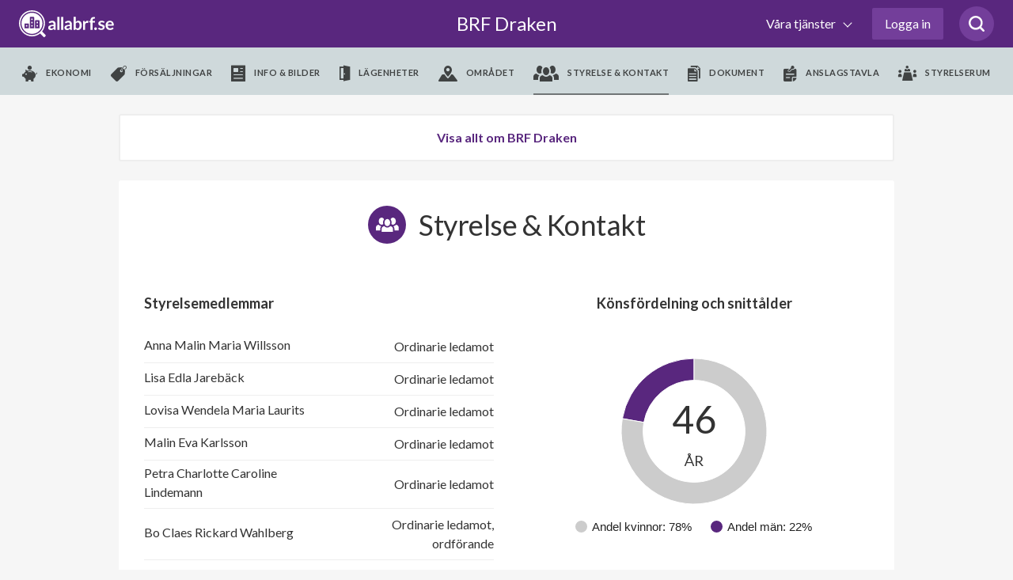

--- FILE ---
content_type: text/html; charset=utf-8
request_url: https://www.google.com/recaptcha/api2/anchor?ar=1&k=6LfILvgUAAAAAB5z8cPYevSICLFfLF2YTLD8eESX&co=aHR0cHM6Ly93d3cuYWxsYWJyZi5zZTo0NDM.&hl=en&v=PoyoqOPhxBO7pBk68S4YbpHZ&size=invisible&anchor-ms=20000&execute-ms=30000&cb=saj80tmcii8f
body_size: 48714
content:
<!DOCTYPE HTML><html dir="ltr" lang="en"><head><meta http-equiv="Content-Type" content="text/html; charset=UTF-8">
<meta http-equiv="X-UA-Compatible" content="IE=edge">
<title>reCAPTCHA</title>
<style type="text/css">
/* cyrillic-ext */
@font-face {
  font-family: 'Roboto';
  font-style: normal;
  font-weight: 400;
  font-stretch: 100%;
  src: url(//fonts.gstatic.com/s/roboto/v48/KFO7CnqEu92Fr1ME7kSn66aGLdTylUAMa3GUBHMdazTgWw.woff2) format('woff2');
  unicode-range: U+0460-052F, U+1C80-1C8A, U+20B4, U+2DE0-2DFF, U+A640-A69F, U+FE2E-FE2F;
}
/* cyrillic */
@font-face {
  font-family: 'Roboto';
  font-style: normal;
  font-weight: 400;
  font-stretch: 100%;
  src: url(//fonts.gstatic.com/s/roboto/v48/KFO7CnqEu92Fr1ME7kSn66aGLdTylUAMa3iUBHMdazTgWw.woff2) format('woff2');
  unicode-range: U+0301, U+0400-045F, U+0490-0491, U+04B0-04B1, U+2116;
}
/* greek-ext */
@font-face {
  font-family: 'Roboto';
  font-style: normal;
  font-weight: 400;
  font-stretch: 100%;
  src: url(//fonts.gstatic.com/s/roboto/v48/KFO7CnqEu92Fr1ME7kSn66aGLdTylUAMa3CUBHMdazTgWw.woff2) format('woff2');
  unicode-range: U+1F00-1FFF;
}
/* greek */
@font-face {
  font-family: 'Roboto';
  font-style: normal;
  font-weight: 400;
  font-stretch: 100%;
  src: url(//fonts.gstatic.com/s/roboto/v48/KFO7CnqEu92Fr1ME7kSn66aGLdTylUAMa3-UBHMdazTgWw.woff2) format('woff2');
  unicode-range: U+0370-0377, U+037A-037F, U+0384-038A, U+038C, U+038E-03A1, U+03A3-03FF;
}
/* math */
@font-face {
  font-family: 'Roboto';
  font-style: normal;
  font-weight: 400;
  font-stretch: 100%;
  src: url(//fonts.gstatic.com/s/roboto/v48/KFO7CnqEu92Fr1ME7kSn66aGLdTylUAMawCUBHMdazTgWw.woff2) format('woff2');
  unicode-range: U+0302-0303, U+0305, U+0307-0308, U+0310, U+0312, U+0315, U+031A, U+0326-0327, U+032C, U+032F-0330, U+0332-0333, U+0338, U+033A, U+0346, U+034D, U+0391-03A1, U+03A3-03A9, U+03B1-03C9, U+03D1, U+03D5-03D6, U+03F0-03F1, U+03F4-03F5, U+2016-2017, U+2034-2038, U+203C, U+2040, U+2043, U+2047, U+2050, U+2057, U+205F, U+2070-2071, U+2074-208E, U+2090-209C, U+20D0-20DC, U+20E1, U+20E5-20EF, U+2100-2112, U+2114-2115, U+2117-2121, U+2123-214F, U+2190, U+2192, U+2194-21AE, U+21B0-21E5, U+21F1-21F2, U+21F4-2211, U+2213-2214, U+2216-22FF, U+2308-230B, U+2310, U+2319, U+231C-2321, U+2336-237A, U+237C, U+2395, U+239B-23B7, U+23D0, U+23DC-23E1, U+2474-2475, U+25AF, U+25B3, U+25B7, U+25BD, U+25C1, U+25CA, U+25CC, U+25FB, U+266D-266F, U+27C0-27FF, U+2900-2AFF, U+2B0E-2B11, U+2B30-2B4C, U+2BFE, U+3030, U+FF5B, U+FF5D, U+1D400-1D7FF, U+1EE00-1EEFF;
}
/* symbols */
@font-face {
  font-family: 'Roboto';
  font-style: normal;
  font-weight: 400;
  font-stretch: 100%;
  src: url(//fonts.gstatic.com/s/roboto/v48/KFO7CnqEu92Fr1ME7kSn66aGLdTylUAMaxKUBHMdazTgWw.woff2) format('woff2');
  unicode-range: U+0001-000C, U+000E-001F, U+007F-009F, U+20DD-20E0, U+20E2-20E4, U+2150-218F, U+2190, U+2192, U+2194-2199, U+21AF, U+21E6-21F0, U+21F3, U+2218-2219, U+2299, U+22C4-22C6, U+2300-243F, U+2440-244A, U+2460-24FF, U+25A0-27BF, U+2800-28FF, U+2921-2922, U+2981, U+29BF, U+29EB, U+2B00-2BFF, U+4DC0-4DFF, U+FFF9-FFFB, U+10140-1018E, U+10190-1019C, U+101A0, U+101D0-101FD, U+102E0-102FB, U+10E60-10E7E, U+1D2C0-1D2D3, U+1D2E0-1D37F, U+1F000-1F0FF, U+1F100-1F1AD, U+1F1E6-1F1FF, U+1F30D-1F30F, U+1F315, U+1F31C, U+1F31E, U+1F320-1F32C, U+1F336, U+1F378, U+1F37D, U+1F382, U+1F393-1F39F, U+1F3A7-1F3A8, U+1F3AC-1F3AF, U+1F3C2, U+1F3C4-1F3C6, U+1F3CA-1F3CE, U+1F3D4-1F3E0, U+1F3ED, U+1F3F1-1F3F3, U+1F3F5-1F3F7, U+1F408, U+1F415, U+1F41F, U+1F426, U+1F43F, U+1F441-1F442, U+1F444, U+1F446-1F449, U+1F44C-1F44E, U+1F453, U+1F46A, U+1F47D, U+1F4A3, U+1F4B0, U+1F4B3, U+1F4B9, U+1F4BB, U+1F4BF, U+1F4C8-1F4CB, U+1F4D6, U+1F4DA, U+1F4DF, U+1F4E3-1F4E6, U+1F4EA-1F4ED, U+1F4F7, U+1F4F9-1F4FB, U+1F4FD-1F4FE, U+1F503, U+1F507-1F50B, U+1F50D, U+1F512-1F513, U+1F53E-1F54A, U+1F54F-1F5FA, U+1F610, U+1F650-1F67F, U+1F687, U+1F68D, U+1F691, U+1F694, U+1F698, U+1F6AD, U+1F6B2, U+1F6B9-1F6BA, U+1F6BC, U+1F6C6-1F6CF, U+1F6D3-1F6D7, U+1F6E0-1F6EA, U+1F6F0-1F6F3, U+1F6F7-1F6FC, U+1F700-1F7FF, U+1F800-1F80B, U+1F810-1F847, U+1F850-1F859, U+1F860-1F887, U+1F890-1F8AD, U+1F8B0-1F8BB, U+1F8C0-1F8C1, U+1F900-1F90B, U+1F93B, U+1F946, U+1F984, U+1F996, U+1F9E9, U+1FA00-1FA6F, U+1FA70-1FA7C, U+1FA80-1FA89, U+1FA8F-1FAC6, U+1FACE-1FADC, U+1FADF-1FAE9, U+1FAF0-1FAF8, U+1FB00-1FBFF;
}
/* vietnamese */
@font-face {
  font-family: 'Roboto';
  font-style: normal;
  font-weight: 400;
  font-stretch: 100%;
  src: url(//fonts.gstatic.com/s/roboto/v48/KFO7CnqEu92Fr1ME7kSn66aGLdTylUAMa3OUBHMdazTgWw.woff2) format('woff2');
  unicode-range: U+0102-0103, U+0110-0111, U+0128-0129, U+0168-0169, U+01A0-01A1, U+01AF-01B0, U+0300-0301, U+0303-0304, U+0308-0309, U+0323, U+0329, U+1EA0-1EF9, U+20AB;
}
/* latin-ext */
@font-face {
  font-family: 'Roboto';
  font-style: normal;
  font-weight: 400;
  font-stretch: 100%;
  src: url(//fonts.gstatic.com/s/roboto/v48/KFO7CnqEu92Fr1ME7kSn66aGLdTylUAMa3KUBHMdazTgWw.woff2) format('woff2');
  unicode-range: U+0100-02BA, U+02BD-02C5, U+02C7-02CC, U+02CE-02D7, U+02DD-02FF, U+0304, U+0308, U+0329, U+1D00-1DBF, U+1E00-1E9F, U+1EF2-1EFF, U+2020, U+20A0-20AB, U+20AD-20C0, U+2113, U+2C60-2C7F, U+A720-A7FF;
}
/* latin */
@font-face {
  font-family: 'Roboto';
  font-style: normal;
  font-weight: 400;
  font-stretch: 100%;
  src: url(//fonts.gstatic.com/s/roboto/v48/KFO7CnqEu92Fr1ME7kSn66aGLdTylUAMa3yUBHMdazQ.woff2) format('woff2');
  unicode-range: U+0000-00FF, U+0131, U+0152-0153, U+02BB-02BC, U+02C6, U+02DA, U+02DC, U+0304, U+0308, U+0329, U+2000-206F, U+20AC, U+2122, U+2191, U+2193, U+2212, U+2215, U+FEFF, U+FFFD;
}
/* cyrillic-ext */
@font-face {
  font-family: 'Roboto';
  font-style: normal;
  font-weight: 500;
  font-stretch: 100%;
  src: url(//fonts.gstatic.com/s/roboto/v48/KFO7CnqEu92Fr1ME7kSn66aGLdTylUAMa3GUBHMdazTgWw.woff2) format('woff2');
  unicode-range: U+0460-052F, U+1C80-1C8A, U+20B4, U+2DE0-2DFF, U+A640-A69F, U+FE2E-FE2F;
}
/* cyrillic */
@font-face {
  font-family: 'Roboto';
  font-style: normal;
  font-weight: 500;
  font-stretch: 100%;
  src: url(//fonts.gstatic.com/s/roboto/v48/KFO7CnqEu92Fr1ME7kSn66aGLdTylUAMa3iUBHMdazTgWw.woff2) format('woff2');
  unicode-range: U+0301, U+0400-045F, U+0490-0491, U+04B0-04B1, U+2116;
}
/* greek-ext */
@font-face {
  font-family: 'Roboto';
  font-style: normal;
  font-weight: 500;
  font-stretch: 100%;
  src: url(//fonts.gstatic.com/s/roboto/v48/KFO7CnqEu92Fr1ME7kSn66aGLdTylUAMa3CUBHMdazTgWw.woff2) format('woff2');
  unicode-range: U+1F00-1FFF;
}
/* greek */
@font-face {
  font-family: 'Roboto';
  font-style: normal;
  font-weight: 500;
  font-stretch: 100%;
  src: url(//fonts.gstatic.com/s/roboto/v48/KFO7CnqEu92Fr1ME7kSn66aGLdTylUAMa3-UBHMdazTgWw.woff2) format('woff2');
  unicode-range: U+0370-0377, U+037A-037F, U+0384-038A, U+038C, U+038E-03A1, U+03A3-03FF;
}
/* math */
@font-face {
  font-family: 'Roboto';
  font-style: normal;
  font-weight: 500;
  font-stretch: 100%;
  src: url(//fonts.gstatic.com/s/roboto/v48/KFO7CnqEu92Fr1ME7kSn66aGLdTylUAMawCUBHMdazTgWw.woff2) format('woff2');
  unicode-range: U+0302-0303, U+0305, U+0307-0308, U+0310, U+0312, U+0315, U+031A, U+0326-0327, U+032C, U+032F-0330, U+0332-0333, U+0338, U+033A, U+0346, U+034D, U+0391-03A1, U+03A3-03A9, U+03B1-03C9, U+03D1, U+03D5-03D6, U+03F0-03F1, U+03F4-03F5, U+2016-2017, U+2034-2038, U+203C, U+2040, U+2043, U+2047, U+2050, U+2057, U+205F, U+2070-2071, U+2074-208E, U+2090-209C, U+20D0-20DC, U+20E1, U+20E5-20EF, U+2100-2112, U+2114-2115, U+2117-2121, U+2123-214F, U+2190, U+2192, U+2194-21AE, U+21B0-21E5, U+21F1-21F2, U+21F4-2211, U+2213-2214, U+2216-22FF, U+2308-230B, U+2310, U+2319, U+231C-2321, U+2336-237A, U+237C, U+2395, U+239B-23B7, U+23D0, U+23DC-23E1, U+2474-2475, U+25AF, U+25B3, U+25B7, U+25BD, U+25C1, U+25CA, U+25CC, U+25FB, U+266D-266F, U+27C0-27FF, U+2900-2AFF, U+2B0E-2B11, U+2B30-2B4C, U+2BFE, U+3030, U+FF5B, U+FF5D, U+1D400-1D7FF, U+1EE00-1EEFF;
}
/* symbols */
@font-face {
  font-family: 'Roboto';
  font-style: normal;
  font-weight: 500;
  font-stretch: 100%;
  src: url(//fonts.gstatic.com/s/roboto/v48/KFO7CnqEu92Fr1ME7kSn66aGLdTylUAMaxKUBHMdazTgWw.woff2) format('woff2');
  unicode-range: U+0001-000C, U+000E-001F, U+007F-009F, U+20DD-20E0, U+20E2-20E4, U+2150-218F, U+2190, U+2192, U+2194-2199, U+21AF, U+21E6-21F0, U+21F3, U+2218-2219, U+2299, U+22C4-22C6, U+2300-243F, U+2440-244A, U+2460-24FF, U+25A0-27BF, U+2800-28FF, U+2921-2922, U+2981, U+29BF, U+29EB, U+2B00-2BFF, U+4DC0-4DFF, U+FFF9-FFFB, U+10140-1018E, U+10190-1019C, U+101A0, U+101D0-101FD, U+102E0-102FB, U+10E60-10E7E, U+1D2C0-1D2D3, U+1D2E0-1D37F, U+1F000-1F0FF, U+1F100-1F1AD, U+1F1E6-1F1FF, U+1F30D-1F30F, U+1F315, U+1F31C, U+1F31E, U+1F320-1F32C, U+1F336, U+1F378, U+1F37D, U+1F382, U+1F393-1F39F, U+1F3A7-1F3A8, U+1F3AC-1F3AF, U+1F3C2, U+1F3C4-1F3C6, U+1F3CA-1F3CE, U+1F3D4-1F3E0, U+1F3ED, U+1F3F1-1F3F3, U+1F3F5-1F3F7, U+1F408, U+1F415, U+1F41F, U+1F426, U+1F43F, U+1F441-1F442, U+1F444, U+1F446-1F449, U+1F44C-1F44E, U+1F453, U+1F46A, U+1F47D, U+1F4A3, U+1F4B0, U+1F4B3, U+1F4B9, U+1F4BB, U+1F4BF, U+1F4C8-1F4CB, U+1F4D6, U+1F4DA, U+1F4DF, U+1F4E3-1F4E6, U+1F4EA-1F4ED, U+1F4F7, U+1F4F9-1F4FB, U+1F4FD-1F4FE, U+1F503, U+1F507-1F50B, U+1F50D, U+1F512-1F513, U+1F53E-1F54A, U+1F54F-1F5FA, U+1F610, U+1F650-1F67F, U+1F687, U+1F68D, U+1F691, U+1F694, U+1F698, U+1F6AD, U+1F6B2, U+1F6B9-1F6BA, U+1F6BC, U+1F6C6-1F6CF, U+1F6D3-1F6D7, U+1F6E0-1F6EA, U+1F6F0-1F6F3, U+1F6F7-1F6FC, U+1F700-1F7FF, U+1F800-1F80B, U+1F810-1F847, U+1F850-1F859, U+1F860-1F887, U+1F890-1F8AD, U+1F8B0-1F8BB, U+1F8C0-1F8C1, U+1F900-1F90B, U+1F93B, U+1F946, U+1F984, U+1F996, U+1F9E9, U+1FA00-1FA6F, U+1FA70-1FA7C, U+1FA80-1FA89, U+1FA8F-1FAC6, U+1FACE-1FADC, U+1FADF-1FAE9, U+1FAF0-1FAF8, U+1FB00-1FBFF;
}
/* vietnamese */
@font-face {
  font-family: 'Roboto';
  font-style: normal;
  font-weight: 500;
  font-stretch: 100%;
  src: url(//fonts.gstatic.com/s/roboto/v48/KFO7CnqEu92Fr1ME7kSn66aGLdTylUAMa3OUBHMdazTgWw.woff2) format('woff2');
  unicode-range: U+0102-0103, U+0110-0111, U+0128-0129, U+0168-0169, U+01A0-01A1, U+01AF-01B0, U+0300-0301, U+0303-0304, U+0308-0309, U+0323, U+0329, U+1EA0-1EF9, U+20AB;
}
/* latin-ext */
@font-face {
  font-family: 'Roboto';
  font-style: normal;
  font-weight: 500;
  font-stretch: 100%;
  src: url(//fonts.gstatic.com/s/roboto/v48/KFO7CnqEu92Fr1ME7kSn66aGLdTylUAMa3KUBHMdazTgWw.woff2) format('woff2');
  unicode-range: U+0100-02BA, U+02BD-02C5, U+02C7-02CC, U+02CE-02D7, U+02DD-02FF, U+0304, U+0308, U+0329, U+1D00-1DBF, U+1E00-1E9F, U+1EF2-1EFF, U+2020, U+20A0-20AB, U+20AD-20C0, U+2113, U+2C60-2C7F, U+A720-A7FF;
}
/* latin */
@font-face {
  font-family: 'Roboto';
  font-style: normal;
  font-weight: 500;
  font-stretch: 100%;
  src: url(//fonts.gstatic.com/s/roboto/v48/KFO7CnqEu92Fr1ME7kSn66aGLdTylUAMa3yUBHMdazQ.woff2) format('woff2');
  unicode-range: U+0000-00FF, U+0131, U+0152-0153, U+02BB-02BC, U+02C6, U+02DA, U+02DC, U+0304, U+0308, U+0329, U+2000-206F, U+20AC, U+2122, U+2191, U+2193, U+2212, U+2215, U+FEFF, U+FFFD;
}
/* cyrillic-ext */
@font-face {
  font-family: 'Roboto';
  font-style: normal;
  font-weight: 900;
  font-stretch: 100%;
  src: url(//fonts.gstatic.com/s/roboto/v48/KFO7CnqEu92Fr1ME7kSn66aGLdTylUAMa3GUBHMdazTgWw.woff2) format('woff2');
  unicode-range: U+0460-052F, U+1C80-1C8A, U+20B4, U+2DE0-2DFF, U+A640-A69F, U+FE2E-FE2F;
}
/* cyrillic */
@font-face {
  font-family: 'Roboto';
  font-style: normal;
  font-weight: 900;
  font-stretch: 100%;
  src: url(//fonts.gstatic.com/s/roboto/v48/KFO7CnqEu92Fr1ME7kSn66aGLdTylUAMa3iUBHMdazTgWw.woff2) format('woff2');
  unicode-range: U+0301, U+0400-045F, U+0490-0491, U+04B0-04B1, U+2116;
}
/* greek-ext */
@font-face {
  font-family: 'Roboto';
  font-style: normal;
  font-weight: 900;
  font-stretch: 100%;
  src: url(//fonts.gstatic.com/s/roboto/v48/KFO7CnqEu92Fr1ME7kSn66aGLdTylUAMa3CUBHMdazTgWw.woff2) format('woff2');
  unicode-range: U+1F00-1FFF;
}
/* greek */
@font-face {
  font-family: 'Roboto';
  font-style: normal;
  font-weight: 900;
  font-stretch: 100%;
  src: url(//fonts.gstatic.com/s/roboto/v48/KFO7CnqEu92Fr1ME7kSn66aGLdTylUAMa3-UBHMdazTgWw.woff2) format('woff2');
  unicode-range: U+0370-0377, U+037A-037F, U+0384-038A, U+038C, U+038E-03A1, U+03A3-03FF;
}
/* math */
@font-face {
  font-family: 'Roboto';
  font-style: normal;
  font-weight: 900;
  font-stretch: 100%;
  src: url(//fonts.gstatic.com/s/roboto/v48/KFO7CnqEu92Fr1ME7kSn66aGLdTylUAMawCUBHMdazTgWw.woff2) format('woff2');
  unicode-range: U+0302-0303, U+0305, U+0307-0308, U+0310, U+0312, U+0315, U+031A, U+0326-0327, U+032C, U+032F-0330, U+0332-0333, U+0338, U+033A, U+0346, U+034D, U+0391-03A1, U+03A3-03A9, U+03B1-03C9, U+03D1, U+03D5-03D6, U+03F0-03F1, U+03F4-03F5, U+2016-2017, U+2034-2038, U+203C, U+2040, U+2043, U+2047, U+2050, U+2057, U+205F, U+2070-2071, U+2074-208E, U+2090-209C, U+20D0-20DC, U+20E1, U+20E5-20EF, U+2100-2112, U+2114-2115, U+2117-2121, U+2123-214F, U+2190, U+2192, U+2194-21AE, U+21B0-21E5, U+21F1-21F2, U+21F4-2211, U+2213-2214, U+2216-22FF, U+2308-230B, U+2310, U+2319, U+231C-2321, U+2336-237A, U+237C, U+2395, U+239B-23B7, U+23D0, U+23DC-23E1, U+2474-2475, U+25AF, U+25B3, U+25B7, U+25BD, U+25C1, U+25CA, U+25CC, U+25FB, U+266D-266F, U+27C0-27FF, U+2900-2AFF, U+2B0E-2B11, U+2B30-2B4C, U+2BFE, U+3030, U+FF5B, U+FF5D, U+1D400-1D7FF, U+1EE00-1EEFF;
}
/* symbols */
@font-face {
  font-family: 'Roboto';
  font-style: normal;
  font-weight: 900;
  font-stretch: 100%;
  src: url(//fonts.gstatic.com/s/roboto/v48/KFO7CnqEu92Fr1ME7kSn66aGLdTylUAMaxKUBHMdazTgWw.woff2) format('woff2');
  unicode-range: U+0001-000C, U+000E-001F, U+007F-009F, U+20DD-20E0, U+20E2-20E4, U+2150-218F, U+2190, U+2192, U+2194-2199, U+21AF, U+21E6-21F0, U+21F3, U+2218-2219, U+2299, U+22C4-22C6, U+2300-243F, U+2440-244A, U+2460-24FF, U+25A0-27BF, U+2800-28FF, U+2921-2922, U+2981, U+29BF, U+29EB, U+2B00-2BFF, U+4DC0-4DFF, U+FFF9-FFFB, U+10140-1018E, U+10190-1019C, U+101A0, U+101D0-101FD, U+102E0-102FB, U+10E60-10E7E, U+1D2C0-1D2D3, U+1D2E0-1D37F, U+1F000-1F0FF, U+1F100-1F1AD, U+1F1E6-1F1FF, U+1F30D-1F30F, U+1F315, U+1F31C, U+1F31E, U+1F320-1F32C, U+1F336, U+1F378, U+1F37D, U+1F382, U+1F393-1F39F, U+1F3A7-1F3A8, U+1F3AC-1F3AF, U+1F3C2, U+1F3C4-1F3C6, U+1F3CA-1F3CE, U+1F3D4-1F3E0, U+1F3ED, U+1F3F1-1F3F3, U+1F3F5-1F3F7, U+1F408, U+1F415, U+1F41F, U+1F426, U+1F43F, U+1F441-1F442, U+1F444, U+1F446-1F449, U+1F44C-1F44E, U+1F453, U+1F46A, U+1F47D, U+1F4A3, U+1F4B0, U+1F4B3, U+1F4B9, U+1F4BB, U+1F4BF, U+1F4C8-1F4CB, U+1F4D6, U+1F4DA, U+1F4DF, U+1F4E3-1F4E6, U+1F4EA-1F4ED, U+1F4F7, U+1F4F9-1F4FB, U+1F4FD-1F4FE, U+1F503, U+1F507-1F50B, U+1F50D, U+1F512-1F513, U+1F53E-1F54A, U+1F54F-1F5FA, U+1F610, U+1F650-1F67F, U+1F687, U+1F68D, U+1F691, U+1F694, U+1F698, U+1F6AD, U+1F6B2, U+1F6B9-1F6BA, U+1F6BC, U+1F6C6-1F6CF, U+1F6D3-1F6D7, U+1F6E0-1F6EA, U+1F6F0-1F6F3, U+1F6F7-1F6FC, U+1F700-1F7FF, U+1F800-1F80B, U+1F810-1F847, U+1F850-1F859, U+1F860-1F887, U+1F890-1F8AD, U+1F8B0-1F8BB, U+1F8C0-1F8C1, U+1F900-1F90B, U+1F93B, U+1F946, U+1F984, U+1F996, U+1F9E9, U+1FA00-1FA6F, U+1FA70-1FA7C, U+1FA80-1FA89, U+1FA8F-1FAC6, U+1FACE-1FADC, U+1FADF-1FAE9, U+1FAF0-1FAF8, U+1FB00-1FBFF;
}
/* vietnamese */
@font-face {
  font-family: 'Roboto';
  font-style: normal;
  font-weight: 900;
  font-stretch: 100%;
  src: url(//fonts.gstatic.com/s/roboto/v48/KFO7CnqEu92Fr1ME7kSn66aGLdTylUAMa3OUBHMdazTgWw.woff2) format('woff2');
  unicode-range: U+0102-0103, U+0110-0111, U+0128-0129, U+0168-0169, U+01A0-01A1, U+01AF-01B0, U+0300-0301, U+0303-0304, U+0308-0309, U+0323, U+0329, U+1EA0-1EF9, U+20AB;
}
/* latin-ext */
@font-face {
  font-family: 'Roboto';
  font-style: normal;
  font-weight: 900;
  font-stretch: 100%;
  src: url(//fonts.gstatic.com/s/roboto/v48/KFO7CnqEu92Fr1ME7kSn66aGLdTylUAMa3KUBHMdazTgWw.woff2) format('woff2');
  unicode-range: U+0100-02BA, U+02BD-02C5, U+02C7-02CC, U+02CE-02D7, U+02DD-02FF, U+0304, U+0308, U+0329, U+1D00-1DBF, U+1E00-1E9F, U+1EF2-1EFF, U+2020, U+20A0-20AB, U+20AD-20C0, U+2113, U+2C60-2C7F, U+A720-A7FF;
}
/* latin */
@font-face {
  font-family: 'Roboto';
  font-style: normal;
  font-weight: 900;
  font-stretch: 100%;
  src: url(//fonts.gstatic.com/s/roboto/v48/KFO7CnqEu92Fr1ME7kSn66aGLdTylUAMa3yUBHMdazQ.woff2) format('woff2');
  unicode-range: U+0000-00FF, U+0131, U+0152-0153, U+02BB-02BC, U+02C6, U+02DA, U+02DC, U+0304, U+0308, U+0329, U+2000-206F, U+20AC, U+2122, U+2191, U+2193, U+2212, U+2215, U+FEFF, U+FFFD;
}

</style>
<link rel="stylesheet" type="text/css" href="https://www.gstatic.com/recaptcha/releases/PoyoqOPhxBO7pBk68S4YbpHZ/styles__ltr.css">
<script nonce="tbHoE4MYmL_VC5de8x3jjw" type="text/javascript">window['__recaptcha_api'] = 'https://www.google.com/recaptcha/api2/';</script>
<script type="text/javascript" src="https://www.gstatic.com/recaptcha/releases/PoyoqOPhxBO7pBk68S4YbpHZ/recaptcha__en.js" nonce="tbHoE4MYmL_VC5de8x3jjw">
      
    </script></head>
<body><div id="rc-anchor-alert" class="rc-anchor-alert"></div>
<input type="hidden" id="recaptcha-token" value="[base64]">
<script type="text/javascript" nonce="tbHoE4MYmL_VC5de8x3jjw">
      recaptcha.anchor.Main.init("[\x22ainput\x22,[\x22bgdata\x22,\x22\x22,\[base64]/[base64]/[base64]/[base64]/[base64]/UltsKytdPUU6KEU8MjA0OD9SW2wrK109RT4+NnwxOTI6KChFJjY0NTEyKT09NTUyOTYmJk0rMTxjLmxlbmd0aCYmKGMuY2hhckNvZGVBdChNKzEpJjY0NTEyKT09NTYzMjA/[base64]/[base64]/[base64]/[base64]/[base64]/[base64]/[base64]\x22,\[base64]\\u003d\\u003d\x22,\[base64]/Ds8K7w4gxWT1zwpJgNwbCuxPCtBnClCxEw6QdYMKvwr3DsjBiwr9kEVTDsSrCvcKxA0Ffw4QTRMKcwqkqVMK8w7QMF3bClVTDrCFXwqnDuMKcw7k8w5dLORvDvMO7w7XDrQM8wrDCji/Do8OEPndkw51rIsODw4VtBMOHecK1VsKDwrfCp8KpwogkIMKAw70PFxXCqiITNH7DhRlFQ8KRAMOiCT8rw5hVwpvDsMORYMOdw4zDncOBSMOxf8OVcsKlwrnDpn7DvBYJRA8swp/[base64]/CoClcwo7CuMOiwp3CvC7Cg1UTWsKpcMKOJMO9Z8KmO1HCji0DJzsJa3jDnjNIwpLCnsONecKnw7oDZMOYJsKAHcKDXnVGXzRnJzHDoHMNwqB5w4PDukV6S8Ktw4nDtcOtIcKow5xqP1EHBMOhwo/ClCfDgC7ChMOQXVNBwp8DwoZnVMKyaj7ChcOAw67CkRDCk1p0w6rDgFnDhQbCtQVBwonDscO4wqkOw50VacKvHHrCu8KNDsOxwp3DiwcAwo/DqMKlETknYMOxNFkpUMONQUHDh8Kdw5HDsntABC4ew4rCu8OXw5Rgwo7DkErCoQxhw6zCrgN0wqgGaRE1YHbCt8Kvw5/CicKKw6I/EwXCtytywpdxAMK1V8KlwpzCqiAVfBnClX7DulQHw7k9w4DDpjt2Vl9BO8Kxw5Rcw4BfwpYIw7TDjBTCvQXCucK+wr/DuBgxdsKdwqzDqwktSsOPw57DoMKsw7XDsmvCh11EWMOoMcK3NcKyw4nDj8KMPi1owrTCh8OOIU0FDMKyGQPComAiwqp0Y3pATcOFM2vDnEXCvMOGKsKGcyDCsFIWecK8RMKGw7nCi1tlesKIwq/Ck8KMw4HDvANCw7JkOcO9w6saRHTDpTtOMVRpw7gRwoRGb8O/[base64]/wqLDrxHDnzs9wq3CjMOoFsOLEcKHw6NCJ8KZwogVwpbCjMKzZjFESMOOc8OhwpHDg0Blw413w6jDrHTCnVE2ZMKxw6diw5wkEEnCpcOWUFvCpUtSfsOdL37DoCLDq3jDmBJHOcKBI8Kww7vDo8Kfwp3Do8KsZsKew6HCix/DmmnDlSMlwr9kwpBCwpd4EMKFw4zDksOUIMKTwqfCmADDsMKrfMOrwp3CucOvw7zCj8KFw7h+w483w4NXFTHDmC7DoXIRQcKbD8KAT8KcwrrDqjpIw6FRRRrClT8Cw4ocLCHDusKJwqfDq8K5w4/Dvx0HwrrCt8KUKMKTw5d0w65sP8Omw7gsGMKTwrHDt1zCgMKUw5DCvAw1P8OMwqtNPD3DjcKSCUTCnsOSB0J2fzvDuFzCjksuw5Qic8Khe8OHw7/CncKSURbCp8OPwrPCm8K6w6NNwqIGVsONw4nCgsOZw4DChVLCm8KJeDF1Ti7DucOBwpt/[base64]/Dj0nDlsKkTcK2TD0xLMOPwqhDwp7DphLDhMOtU8O9VzvDncKKRsKWw6x3ZGEQJFRIbcOpR1DCm8OlSMOTw4/[base64]/Cnzgmw65bRcO8cC7CvD7CmQHCj0FMWMKxLcOQR8OqO8O/WsOfw5dTCnRtIhnCpMO2RQ3Dv8KYw4DDvR7ChMO6w41VaCPCtULClV9Cwo8MPsKoRsOvwrFIemA/EcOowpd+AsKwVTvDr37Dqj0IXjIYTsK7wqJiX8KWwqYNwpcyw7XCtHEnwptddjrDgcOIbMOLXzPDkT0WWkTCqzDCtcO6YsO/CRQyZ2TDvcOowq3Drj7CmTw6wpLCvDrClMK+w6nDt8OANsOvwpvDoMK4HFEEFcK/woTDoB1zw7HDkX7Do8KgMmfDqk4TDkoew77Cn2nCpMKSwpjDrEB/w5Enw4h/wog/d2PDvzTDhcOWw6/DisKuTMKKWWReTB3DqMKwJzPDj1YPwoXCiTRmw4YuBXxYRg18wrLCvcKsDxs5w4bChGYZw7IBwqbDk8O4ZzbCjMK4w5nCtDPDixMDwpTCt8OZBMOewo/CucO3wo1awpQUdMKbD8ObYMONwp3CtcOww7TDvWnDuCjDosOWE8KKw7TCh8OfdcOpwqM4cxjCsj3Dv0NpwpnCuUx8wrXDjMOrJMOQX8OjCCTDgHrCs8K4SsOWwox/[base64]/[base64]/JsKww4F3w7TCnB/DlMO0ZE7Du0PDvMOfVMOqCcObwoPCigQvw6Q/[base64]/EQHDjMO/wrLDrhJzI33CtsKIwrhAX8KOwoMLwpt8P8OURT0JGsONw71He15bw645Q8OWw7YZwp1hUMO0Uj7CisOMw48uwpDCi8OGI8KawpJkccKWR0fDsVLCs2bCvAV1w5wfASt6IULDgAY3acOzwoJ5wofCoMOywp/CsW43FcONWMOZUXB8KMOrwp1qworCmG9WwqgZw5BcwpjCuEBfHSUrOMKjwrHCqATCkcKTw43Csg3CoyDDgmM5w6zDhgRYw6DCkhE2MsOoRmxzL8K5UMOTJi7DoMOKIMOEworCicKEASwQwqx4Z0pSw5ZKwrnCq8Oyw5/CkQzDmsKCwrZdScOxEEPCnsKVLUl7wpfDgHrCjsKSMMKwWVtyZSbDuMOYw4bDgmbCoAfDkMOCwqsccsOswqXDpyTCnTElw6lsE8KUw7rCuMK2w5PCr8OhZT/CocOPHG7CsklOBcKrw4QDFWhFCxM9w6Bqw7INaXAKw6rDu8O5S3vCtDktaMOPcXzDosKEUMOgwqw8NVDDscK/WVzCqMKlBmVaecOCNsK7G8Kvw7fCm8OPw49pUsOhKcOxw64QG03DscKCUVDCkwJQwpAVw69bNkPCj1wjwrYCdj7CtCXCh8OwwpY3w6dbJcKuBMKLd8ONc8OTw6bCtcO9wp/CnVEFw78OJUV4fSIwKsKaScKmFcK3U8KIdi4Hw6UFwo/CtMOYBMOnYMKUwpZURsKVwq14w4LDicOdwq5cwrpOwo7DnkYPbQPClMOMQ8K1wpPDhsK9C8KlZsOzJ2nDlcKVw4jDkzVYwoXCtMKrF8OYw4koDcOIw5LCtgB6PUM9wr47a0rDg0x8w5DCpcKOwrMtwo3DucOOwrfCisOBFETCiTTCkzvDhMO8wqcca8KZBsKAwqhgJD/[base64]/[base64]/CtXAgexjDiWvDp8KRwqjCo8OkSsOpw6MxAMKfw7XCj8OsGQzDiFzDrndMwpbCgDzClMKuWQd7AhzCqsO2H8OhISzCpXPCvcOFwrtWwq7CsVTCpU1jwrXCvWHCthPCncOvfsKsw5PDvh0ze1zCgFlCIcOneMKXCF0zXn/DtGINZgLCoTc8w5xIwpHCs8OOacKuw4PCgcOGw4nCt1IvcMO0bEnDtCI5w6jDmMKLL0BYO8ODwpJgw4w4UHLDiMKzD8O+eUjCvh/[base64]/[base64]/[base64]/w6cOwpvCqMOqwqLCvsOIwrFXH3cne8KAZmIMw53DgcOQPcKWecKPFsK0wrDClXF/fsOCY8Kyw7Zgw77DgW3DsBzCo8O9wpjCulEDIMKVLBktDRHDlMOCwqUyworCj8K9PgrCoDcgZMKKw5Z4wrk3wrh6w5DDpsKEMQjDhsKqwpTDrVTCssKjGsOxw61wwqXCu23Ct8OId8K9VQhcHMKwwpnDnkVNRcKIVMOLwqcndsO3JB0aMMOsOcOAw4/Dhj9FMlhTw7jDhsKmdnnCrMKRw7bCrhTCpl/[base64]/CtcO/[base64]/Cv3k+bcKlfcOnJsKAw7I0wooawq/[base64]/[base64]/DnFN2wpgNA8OHSQrCmQnCqnhiKEpJwrJuwp3Cjn56wplbw5xnQQ7CrcOcAcO+wrTCkUAnPwF1MQbDocOQw7DDjsKbw6lMfcO/djJ8wpTDihZ5w4fDsMO6FQXDksKPwqFCC3bCrUV1w7UjwpjClmQ7T8OyPk1qw60KGcKEwrYkwr5OQcOHUMO3w6pgCgjDvlXCpMKLK8KdO8KNMcKTw7jCjcKmwoY1w5PDtWIOw4/DjxnClVNNw7JOFsOIXB/Cs8K4woXDvsOwfcOcRcKRFGA/w6Zgwr0TJsOnw7jDpDTDjCcAMMK+ZMKfwpnCssOqwqrDvcO/woHCnsKMccOGEl0vNcKQLWrDr8Omw4EXQRYsEGnDqsK3w5vDgRl1w65dw4QnTCPDnsOBw7zCg8KPwqF/KsKowrTDgiXDucKnRAAnwonCu1wlAsKuw5gfwqVhdcKrU1pCS0I6woRnw5nDvwALw5LDisKGEj/Cm8Krw7nDjcKBw53CkcOkw5ZkwoUPwqTDlVhaw7bDnVIgwqHDpMKKwq4+w5/DkCN+wrLCu3DDh8OWwooLw5lZb8O7HHBBwp3DmAjCq3XDv1TDnlHCucOfC1dAwoopw43CmkbCn8O4w4gpwpVoJcOSwojDt8Kdwo/CiyIzw4HDjMOECB43wqjCnAZ+QWR/woXCkWEzOizClDrCtn3CgMOuwofDq3HCq1/Ci8KCHHt7wpfDm8KxwqDDssORNsKfwo9zaBjDhXsSwrbDsAEUWsOMaMKFTF7CvcOBHsKgScKdwoQfw7TCkVfDscKUCMK7csK4wqUnIMOGw5NzwoHChcOmLG92YcKDw79bcsKbd2zDi8O1wpZ5Q8OVwprCiTDDtloPw6Axw7RgKsOYL8K6BTXChkdAbcO/[base64]/Cuz1+aGDCuDc0wqpsw4piw57Cl1nDpE7DpsK5LcK3wqJKw73Do8Kiw6vDomZkacK/J8KSw4bCuMOiPyZoPATCjHMKwqPDi2dSwqPCmHLDo1x/[base64]/[base64]/w5DCpUA+X8O6w7kqwrE7wrHDhcKNwpl4PcO4WMKrwp/[base64]/dmFfwp7DmcKHw4LDt8OJw5vCtFMUb8Kdw7vCrMK7Gxt0wojDpDBdwpvDpUhAwoTDvcObET/DtW/CicK1F0Rxw7jChcOsw70rw43CksOMw7tRw7XCkcK7KF1FTAFQLcK8w4TDqGI6wqAOAHfDicO/YsOmC8O5RB5QwpnDkgRvwrPCimzCt8Opw7c8PMOgwrpbXMKZdMOVw6M3w53CiMKlXRfClMKrw6LDlsOBwpDCkMOfRwQaw7wSa3TDqMKGwqbCp8OswpbCi8O3wpPCuCLDh0R4wo/DusKmFghZaxXDqjBrwoPDgMKCwp/DsivCvcKxw4Yxw4DCkcKrw69JZ8OMwqvCqCDClBjDjlw+Uk/[base64]/Clh7Cv2TCg8Kdw4VtaMKJwoYFw5TDgMKZwo/ChiLCumwhIMOOwqpGVsKCH8OxSDRfWXN6w6zDuMKrUHkbbMOkwqohw6wnw4M0aCtHaigMN8KiQcOlwpHDvsKowr/CtG/Du8O2F8KBIcK8E8KHw5LDnsOWw5rCgizCmwp+IU1EDVTCnsOlZMO5aMKvFMKwwqUQC055eEbCqwHCh1Rzw4bDum16XMKlwq/DlsKwwr5Bw505wozCvsOIwrHDn8OLbMKLw7vDs8KJwpIZM2vCssKow4vDvMOsFH3Cr8OuwqrDkMKTKFfDiDQZwoNBF8KZwr/DpAJLw5MiXcOCR3slSmhowpHDnFEtDsOBRcKcJk08eExwHsKew4bCucK5VsKoKTNoAXTChywLayDCkMKcwoPChWnDq0fDmMO/wpbCjizDojLCocO9FcKbGMKuwrbCtMOoHcK+YsKaw73CrivCjWXCmV4Qw6DDg8OvIyx8wrDDlCRcw4kAw4dUwrtaM3kSwoMqw4M0DwIZZ2vDhWvDgMO8RzZtwrknfBbDuF4DRcOhN8OLw7LCqgLDp8KwwrDCp8OceMKiZjzChDVDw4XDnVPDk8OLw4M/wqfDkMKRGQbDnjo1wqjDrwxqUCXDtcOAwocbwp7Dg0Uef8OFw4JHw6jDpsKYw7zCqGQQw6LChcKGwo5NwqVkW8Osw5DCqcKENsKLNsK1wqDCu8Olw5ZZw5/CsMOZw5JzYMK1Z8OmMMOUw7TCh1nCjMOQMH7CiFLCug1LwoPClMKzDsO0wowjwqofEH1Dwrs1BcKCw445JkcBw4VxwpzDjFnDj8KaFH0aw6nCghxTCsOGwovDj8OcwonCmn/DocKeXS4fwrfDnV1uPcOpw5oawrDCvMK2w4VCw4pjwrfDvlBRRi3Cl8OKLgxOw5vCiMKbDT5awpvCnGnCqgAsPjrCsXZ4EwjCoU/ChiANBXHCqsK/[base64]/TlUiZsKNb8Khw5vCpArDmcKtw4Juw5XDhzrDlMKIUcOpOsKTMTZMLUQvw6cfVFDCksKiXEQ6w6XDl1x8G8OWVUjClTDDlGVwBsOxOXHDl8KTwqPDhCpPwo3DgxFfGcOXNHEIcnjDscKPwpZKczLDscOqwpDCmsKrw54hwovDv8Kbw6TDjXjCqMK1w43DmCjCpsKQw6/CucO4IkTDicKcR8OGwoIQZsKpJMOrH8KWe2gQwrE3VcK1TUvDr0bCnHXCi8OrTCvCrmbDs8OKwqHDj2nCk8OLwoxNamgKw7VSw6c/[base64]/[base64]/QMKBwqzDqTgRSyvChldOw6UaVcKsw69IVDzDpsK4A08tw5NMNMOxw4rDisK/OcKccsO+w7PDksKoaRlrwrNBaMK6bcKDwqHDv0fDqsO+w6bCq1QLU8OjNRLClgMXw6RXd3FgwpTCplpwwqvCvMO/w4YUYsKkwq3Do8K/[base64]/CmBjCjMOvwrzDi8OjwqxLDjDCoW/DoA8GEVnDrUI5w6Mvw4rCmEzCpkXCssKpw5TCoiEZwovCvMK+wo0ORMOuw6xBO1HDuG8WXMKPw5Itw77CscORworDjMOQChDDs8Kzwp/[base64]/ChMOAN8KHwqEHwpDDscKnCcK/SSIxwqQDb8KVwqjCqhHCt8O7SsOJXyXDmHhodMKQwp0CwqPDuMOEJWRBK2EawqFEwqwgM8KXw4IlwqfDoW15wr/[base64]/woHDnjTDksOwwpLCmws8JCwoYz1Vw4Anw6HDq3ZxwrnDhxfCp0XDvcOkNcOJCMKQwoJBfGbDpcK/[base64]/Dk2vCuMKKcsOew4TDnsK+wp3CsMOPwo/[base64]/Do8O9U1UDcMKlw7TDrknDsAzDu8KTwrDCvsOCwplJw45TDnTDo1jCmD3DvyrDqAbChsOGP8K/[base64]/CscOZZsKzwrYBwqTDssKVGXzCt8KGb8K6e2dRCsOnU07DsEVBw6/[base64]/[base64]/DjgwXw4zDnMKYBiJdZyVbV8KuKTjCqDQ5ASNKChLDqwfCjcOtJ18vw696OMOwfsKKccOZw5FpwpXDpwJ5ABfDpyZxcmZqw4JZMCDCksOAc0bCvmxhwrEdFSknw4vDs8Ohw4DCssOkwo5Kw5LCqltbwpvDrMKlw7XClMO/GhdVRMOGfw3Cp8KUS8OJOAbCiA4PwrzCjMOcw4rClMKuw5IsIcOzZjrCucO7w4sWwrbDvA/DvsKcW8O9PMKeAcKmfG1ow75wAsO/[base64]/DmjguwrzDhcOdw4wGI8OGw6DCgcKbw4cza8Kxwo3CucKDT8OCOsOCw71bKRNGwpDClnvDlMO3RcOyw4AQwqpcRcKlUsKbwrlgw7EmVFLDgydBwpbCmC8Aw5M+EBnCnMKrw6/CsnjCghpzPcOQFw/Ct8KcwqrCrcO8wojCqGQbMcKewocwViHCkcORw5wtLhFrw6zCk8KcMsOjw75COyTCrcOhwr9/w4gQSMKCw7/CvMOYwrfDisK4Qm3DpyUCPnDDrXN+cSw1XcODw4sPQ8KiFMK2FsOMwphaRcOBw70rMsKELMKKZ3l/w73Cs8KVM8OjUAFCW8KxP8Kow5/ClyJZaip/[base64]/DjwsEw7Njw4IMQcK9w6LCssKow7lhw5XCuyIzw6zCqMKNwo/Dnn0jwotZwqZzGsKcw6TCvgbCp1fCnsOnecK2w4TDocKHIsO7wovCr8OJwph4w5FLUEbDtcK+OB5cwrbCjMOhwoHDosKKwod3w7LCgsOrwoIJwrjCrsOvwo/DoMOlKzRYazfDicKiG8KdeivCtTQ7LGrChARswoDCtQPCicOEwr4uwrkRJ0I4ZcKhwotyB0tuw7fCoDQewo3DocObWGZ1wrQjwojCpMONFsO9wrTDuWAfw6fDjcO5DmjDlcKdw4DCgh5bD1dyw7lTAMKNXiHCtAjCtsKiasKqUsO/wrrDoVDCqcOmRsKjwr/DusKWAsOrwpV3w7TDrQd1NsKqwo1vIyrCsUHDrcKEwqbDj8O6w6wtwpLCk0ZGGsO5w7xxwoo5w7pQw5vCksKcDcKowrzDsMOneUQuCS7DuEhVK8KEwrYDWXoDZU7DonHDiMK9w4QwC8K/[base64]/[base64]/DvsOQwpfDkw3DtsOdw7rCukrCjwPClR/DoMO9THDCnRTDiMOuwrHCo8OnKcKFZ8O8F8O3QsKvw6jDmMOnwpjCtGUjLiMEbnN0WMKuKsOHw4jDg8ObwoQcwq3DlkoVKsKWbQpxOMOZckVOw6IJwo18b8OJeMKoOcOCb8KeRsK/w58WS27DssOgw6g6acKywoFFw6LCkC/CtsKLwpHCm8KJw7XCmMOpw5YNw4llVcOrw4RFWE/Dj8O5CsKwwrIGw6XConvCtMKLw4fCoALDscKIbzIZw4nDgDFXXyd2UxBKLClaw4/Dh1R7GsK+cMKzCjUSZcKDwqPDnHhTekLCiQN8b1ADL3fDgFbDmBLCiC7Ct8KRB8OLacKTMsKhecOcbHoMHzBVXMK2NlIdw4bCkcOERMKrwqVpw6kXw4zDgcO3wqxmwpDDrETDgMOzI8K1wqAgNhQNYgjCtA0oOzzDohbCk0cKwqgpw6HCimIJFsKIDMO7TMK5w5/[base64]/DnU9Ew77CnsKtwo5RRBHCnMOYWcK4wrDCqlnDrQJ7wrkawrkmw79QJl/CpFEXwrDCg8KkQsK4AkTCs8Kvwqc3w53CpQhkwqk8HivCoW/CvBNiwqcxw61/[base64]/ChcK6wp7Ds8OnwrDCs8OWw51Pw43Ci8KrOsOiW8O/ClPDiFLClMKVcSzCmcOQwqzDrsOnJmAdLHItw7VUwphYw49Iw41GCknCkV/DkzPCh2AsW8OMCSwiwqkJwoPDlGLCl8O4w7NVSMK2EhLDgTnDhcKTe27DnnrCpQFvQcOWQiIgRnDCi8ODw5kxw7ApR8KvwoDCuknDssKHw7VwwrTDr2HDtBxgZx7CoAwnbMKMbMKYLsOIaMOxPMOcUjjDm8KdIMO6w73DtsK/KsKPw4RvQlHCmnDDqQTCuMOcw5N5J0vDmBnCp1s0wrABw69Dw4V0Qkxwwp0dO8KIw5dwwoxYDl3Ct8Osw47DhMOxwohNfg7DviwqFcOCb8Obw7IpwpbCgMObGcOfw6jCr1LDuhHCvmrClUrDiMKmEnjDpTJVJ3bCssOrwr/[base64]/Dmn/DjMK7w5bDpEUaw4VkJMKLw5DCp0ICwqfDhsK8woFtwrnDqEzDjHDDlzLCksKawq7CuS/DmsORIsOWbCbCs8OsS8KES2dac8OjXMOYw5fDl8KXcsKMwrDCk8KqUcOFw7xCw4zDlMKLw5xoD2vCo8O5w4UBZ8ODfivDjsO4ETbCmAwzV8OrOWTDuzIwB8O2OcOGacKgeW9hbxIrwrrDtn5Yw5YId8OewpbCtsOJw4odw5BvwqDCqcOYGMOow6pQRwjDi8OwJsO/wrUcw482w5TDoMOEwroKwojDgcK9w7pjw6fCuMKwwo7CpsKWw5l6cXTDusOFDsO7wpXDjnRLwqnDkXh+w6snw78gKcK4w441w7JWw5/Cgxdfwq7CpcOGZlbCrAoSHRQmw5cAGMKMXBAZw61Ow4jDkMO+bcKyfcOgfR7DhcOpQjbCr8Khf0I5BsOJw7HDpjvDvmg4OMORY0TClcKDZhQ+WcO0w4nDlMOZN0tHwoTDphjDh8OFwoTCjMO/w7JhwqnCpQMvw7dQwrVDw4MmKRHCrsKawr8Gwr9hAEIMw75FLMOHw7rDtj5ZOcOVXMKSNMKYw7rDl8OsN8K2B8KFw7PCiCzDn17CvRnCksK0wrDCqsK5YlzDs18+eMOGwqjCmWxYeiIrTk9xTMO4wqJSKCElBXdhw5Fuw5EMwqx/AsKJw6RxLMOtwothwrPDuMO6SX8IYBTCtjpvw4HCnsKwb3o8wqxZPsOiw7XDvmvDrxt3woQTSMKkAcOXJXHDqB/DtcK4wonDocKrIUIwZy1Hw7JAw4kdw4fDnMKED37CqcKpw7FXCWB9w5Bqwp/Cu8Klw7kxR8OgwpjDnx3CgC1GBcOTwo9mB8O6YlbDiMKgwoVbwpzCvcKEah/DhcKVwrgDw7Ytw4XDgSoqY8ODSTVrdl3Cn8KwDxobwprDqsKiEsOXw4XCihoTU8KMRsOYw7/CtFVRQzLDlC8QUsKLFMK8w4ECPzjCpMOFFgVJfx97bBpLDsOFM3nCjinDhR4fwpDDtSt0w4V+w77CglvDlHFfDGjDusOSY27DkSsyw4PDhx/CqsO4V8O5GRx4w5bDtl3Cvml8wrbCvsKRBsO9FcOrwqLCusO0XwtIa0rCocOaRGnDj8KaB8OaeMKUVgbCvV9jw5HCgCDCm3rDmTsewr7DgsKZwpLDnWFXWcOFw7UgLzJQwq5/w5kHGcOAw7wvwrYoIEd+wpAZRcKew4fDvsOWw6kwLsObw7XDgsOGwpEjESLCr8KOY8KgQSnDqiAAwq3DlT/[base64]/[base64]/YyHDvFTDtX7CiBrChMK3wqsRQsKqQsOpE8K3NsOowoXCjcKww7dFw5Mlw6FmVXrDt2LDgcOWPcOSw5xVw6HDpFDCkMOrDHYUPcOKO8KQHF/CrsOLDztcFsKkwroNGVPDmwpQwoNHKMKVMm9zwpzDqFHDicOewrhmDMOcw7HCkXZQw5xhUMOzOjTChx/DtFMJTSTCrMOew6PDvhUuXFk+EcKIwrgrwpoTw4PDsDYsLz/DkQbDjMK/GDTDpsO0w6V3wpIfw5U7wodKA8KDQE8AacOMw7PCm1Iww5nCvsOmwrlmUMKtBsOKwpkJw6fCq1bCl8Kkw5fDm8O8wpJ6w4TDjMKCbxkMw7zCj8KCw54EUsOSUgYew4Asa2nDj8O/[base64]/w4JdwpnCisK/[base64]/SMOvwqHDnsKgLxjDoyrDh3XDlgVwbQocwrjDnCzCuMOrw6vCscOxwp1yNcKQwr5QMS9DwplEw5oUwpjDskJUwqbDiwwDMcOFwp7CoMK/SVfCrMOeKMOfDsKFBQsqQlLCrcKOe8Kpwqh+w43CuS0OwoAzw7PCkcK8RWJURG4HwqHDkQHCvCfCkm/DhsO8N8Kow7DDiA7DkMKZYDDDsQd8w6YlScKEwp3DscObEcO6w6XCu8K1K2PCgE/CvDjCllbDlj4Aw50IR8OZSsKGw44/WcKZwp7CocKsw5QyFhbDksOaBAhpeMORecOBViLCoUvClMOVwrQhFkTDmillwo0WO8Ovd1x7w6XDssOvE8Kaw6fCjidAVMKgXGlGUMKTe2PDs8K3cinDn8KtwqYeY8Kfw7HDk8OPE0EMSzPDj301RcK/NmnDlMOUwr3CkMOrFcK3w6dFRcK9a8KxZ0UFAADDkgl8w6Iqwr/DsMOaD8OvXMOYRzhadALDvw4FwrPCgU/Dhz8HeVIww45Xc8KRw611cCjCisO2ZcKTUcOhOMKUAFt2f0fDmWDDusOKXMKPfcOTw6fCmzjCq8KleCwYX0DCosKjXQpRPnZFZMKZw6HCgkzCqzvDpk0pwqc/w6bDswfCr2pIc8KlwqvDqWfDoMOHER3CoH5lwq7DvMKAwqlNwqJrXcK+w5HCjcKtAlB7UB/CqCUJwpgXwrFhP8K+wpDDi8KSw74uw4ECZz8jQ07Cr8K1AxDCnMOGAMKmDhLDhcK7wpXDqsOQb8KUw4AbTgZKworDpcOAAVTCoMOiw4PDk8Ozwoc0IsKMeRokJEZHMcOAbsKnRcO/cAPCgRXDjsOzw7sabx3Dq8Kew73DtRJESsOPwpt6w7cPw50cwqLCnVU3QR3DsnHDqsOab8O0wpgywqjDg8Ovw5bDv8OcEzlEHH/[base64]/Cl1UbwqdTwrLDk8OBw6vCj2rCk8K0PsKgw6PCisK2fxvDl8K/wojCsirCsX5Dw5PDhgcZw69IZSrClsKXwoHCnnDCjm7ChMKXwoBCw7kTw6gbwoQLwpzDmTQZDsOFdcK1w6PCuTxMw4hxw5cLH8OpwqnCjCnDhMOBNMObbsK8wqrDqEzDiCIGwpzCvMO2w7cew7Z0w5XChMOrQjjDmmMCF2nCpBXChVPDqA10fQfCpsK/c05nwovCgWDDncORHMK6N2pwI8OORMKRw53CiHDCisKWCcOyw7jDucKAw5NDPFfCncKnwrtzw4nDh8OVP8KPbMKawr/DvsOewrE4ScOAYcK/U8Okwq9Hw5ttG3BGX1PCq8KhCk3DjsODw5JFw43CmMOxRUDDnFY3wp/CjR14FHYbaMKPJMKfZUNaw7vDjlh8w7DCngJzCsKxby7DoMOkwoImwqRZwrV1w63ChMKlwrLDq0LCsHBgw71UbMOFUUjCpMOtLcOCMgnDjik4w6/CnHrCoMKgwrjCoGscRSrCmMK7wp9bc8KUwqt4woTDsGDDlj8lw78xw6AJwr/[base64]/Dhz3CujfDkjhHLsK4AMKPw4fDgiDCnwJJRT/Dgj45w7lRw5VZw7TCiETDh8OAaxTDlMOVwqNoAcKpwoDDlkPCjMKywqUmw6RQX8KgDcO7N8KwOMKuJMORLRXCrEnCq8ODw43DnzvCgyM3w6gzFW3CsMK2w7jDr8KjamXDrELCn8KWw5rCnmlpZsOvwot9w6bDjn/Du8KKwr9Kw6s/[base64]/JSQQw5vCu0UQPh/[base64]/JCbDkVEHwrPDvMKpLRkiGGYfwrjDvhfCoAfDkMK7wozDhChyw7dWw4YFJcOlw6vDtl1vw6IuBkU5w5UkDcO6ejTDpgRkw7ITw6DCtn5/MR94wpQBIcO9HHsBMcKZQ8OsFEZgw5jDkcOqwr9nOXXCoQPCnlXDh1liGxXCsR7CrcK/LsOiwp8gDhQnw5MmEnfCjz1fIDsCCBdvCSMpwrtvw6Y7w5pAJcKOFsKqWxrCpAJ6IC3CvcOUwrrDk8OdwpknacO4MVrCqGnDr05Wwp9gXMOxWzZiw68lwprDl8O/[base64]/DnQrDrsO0fBDCvw51aBrDu8K5e8KpwpdMw4DDrcKEwpLCn8OuB8Kawrt0w7TDpwTDsMORw5DDs8OewrAwwod3US5/w7NwdcObEsOnw7gowpTCocKJw7sFPWjDncO2wpLDtzPDm8KERMOdw6nCncKtw6/DksK5wq3DiyQ2eF4eO8KsaRbDpXfDjEQmXVIdQsOAw5fDvsOjYsK8w5AKF8K9OsO7wrwLwqILesKxw6YPwpzDvQAvW1gswr/Cti7DpsKqJ1bCt8KfwqUfwrvCgi3DpiIGw6IJKMKVwptlwrk6MSvCssKgw7c1wpbDtynCo1JwRVTDqMONcVozwok8wql3bybDoBTDpcKKw7spw7fDgR8Ew6gswqcSE1HCusKuw4IuwpYQwoB0w5BUw5N6woYZbBpmwrDCph/[base64]/DrVnDhMOCcFpcw47DtMOdw7sIworCqGbDnW3DvE3DgFN0JRTCi8O3w4JvCcKrLihuw6I8w5U4wojDji87QcOmw7XCksOpw7/[base64]/DslvCjMKzw78NecKufULChgcWwqHDj8OpRE59VMORJcOrU2jDi8KrFxVBw5MmGsKtbcKMGG16EcOJw6TDin9bw6Q8wqjCqknCuDLCsScgXVzCncKUwrHDuMKdRn/CvsOGEi5zEiEHworCmMO1fsKrEm/DrMOmQRdfXSQawrscf8KWwr3CssOdwp5+e8OVFlU7wqfCqTRBSMKdwpbComwOQxZZw6rDi8O4cMK2wqnCuS0mE8KUWw/DnlLDvh0mw600TMOFWMOuwrrCjSHDswopAsOGw7N8ZsOYwrvDo8OWw706I0E9w5fCtcO1YAxuWz7CjA0GbcOZasKzJkQMw5LDvQPDoMKhc8Ozf8KPO8OXaMKvKMOswrsNwrdiZDjDsBldGD/DlyfDihIXw4seVC8pcSQcKSvCv8KSTMO/WsKEw5DDnRzCpmLDkMOGwp/Di1hRw5PCncOHwo4dKMKiY8O4wqnCmB/CtQLDtBQMaMKJS0nDqzZUGsKuw5kAw7p+QcKbeS4cwozCgBx7QxJDw4LDhsKfLgfCicOIwo3DisOCw48bClh4wrfCucK8w5sCBMKNw73DjMK/KcK/[base64]/LExWMcOjw5lSKUIlwprChhTCkThBw6fDkhPDsFzDpxdYw7IwwrHDvGNML27Di0jCkMK2w6w/wqdrGsKWw4XDmWXDnMOAwotZw4vDo8O+w7HCkgLCq8Kzw7MwFcO2cgHChsOlw6AkQU1yw74FYcOtwq7CtWXDjcO8w7HCiBrCmMOMbBbDiU/CvnvCn09uesKxVsKsfsKmecK1w783acKYQRJgwql0G8Klw4fCjjVeBEdRJ1sww6jDg8Kww6IcXcOFGUAtXR18fMKcZ39dLCNtFAkVwqg1RsO7w4swwqPCk8O5wrlkQwoVI8Kow6BEwqPDksOkHcOUe8OXw6nDl8K1BV4iwqPCmcKDeMK/NsKYw67CqMKfw4syUl8xYcO6Yix1M3wGw7/DtMKfa1BlalNPZcKBwpxOw6VIw5o+wroPwrLCr3gYIMOnw4IvY8ORwpTDqgwYwoHDq2zCqcKqS1TCssOmYSsdwqpSw59gwo5iccKoccOVDnPCicOfKMK+XwwbeMONwoo/w5p9H8OYYj4VwoHCjXAKP8KpaHfDmFDCpMKhwqfCij1pY8KeAsO4KVTDn8OUFnvCt8OvfTfCicKTRU/DsMKuHVnClFjDkSjCtzXDqCrDpCMTwqnCtMK/SMK/wqQywop7w4fCvcKBD1h6LjVqwqHDocKow60vwo/CknPChkIDOGbDnMK1VEHDtsOONnzDu8OGY13DuGnDhMOIAX7Cjg/DlcOgwp94X8KLDXdrwqRWwo3CvsOsw79kL18Tw4XCvMOdE8KPwqXCisOvw7lRw68dIzYafivDo8O5KW7CnsKAwoDChmDChB/ChMO0J8OFw6UcwrLCtVRVJyAqwqjCqAXDqMK7w7/DnTUqw6oCw6dbMcOqwojDs8KBEsOmwo8jwqhGw55SXElUQT3Cql/CgmrDj8OiQ8KnQwRXw6lhNcKwaFJ2wr3Cv8KwHjHCsMOWKT4ZTMONCMKEHlzCsUE4w7kyK3LDjRUrLmvCvcK+TMOhw4zDkHs3w58Ow70vwqfCty1Zw5nDg8OLw6UiwrPDvcKEwqwdeMKew5vDsDM3P8KZCMOnXAsZw48BZQXDhsOlasKzw7lIY8KVXSDCkn/Cq8KlwonCkMK/[base64]/NsKEQ8Kuw51SI8O+FRV+cmjCusKId8KEZ8O/CyoEYcK+IcOHYE48bzTDiMKuwodrBMOlaG86KjN7wrPCpcOBbkXDpHTDvSvDoHjCnsO0wpRpK8Opw4fDiC/CkcOEEDrDm1AyaiJ1F8K6cMK0dirDhRIFw6wSDDnDgMKUw5fCjcOkBAEFw6rDnE1TEybCp8KmwrbCo8Ovw6jDvcKmw6XDt8OqwoJvTWrCjsKWKl45C8O/wpM5w6LDl8KIw5nDpVLCl8O8wrLCocKhwpgBe8KLIn/[base64]/IcK/w5fCoVRzO1l6R8OGby3DssKlw63DtMKjcW7ChMOtN3fDi8KEM2/DvSY0wqnCqHYcwoXDtTFaARTDhMOjTl8vUgJiwrnDu0ZFKi07wpFUMMOGwosTWcKDwqAcw6cIb8OfwoDDlXYCw53DiDbCgcKqVEDDvMKlVsKZRsKQworCh8KiEEoywo3DqFt9NcKjwpA3NwvDgQ5Ywp1pDD9Xw6bCnDZSwqXDnsOQDcKKwqDCmA/[base64]/XDrCmMO5wpjDicKpUDrDlTrCr3Qyw53DvsK9w7bCtMOiwrlIdVvCjsKSw6wuLMOuw6PDnyjDjcOmwpnDiU9xTMOdwoQ8FMO7wrjCsXh/CX7DpVQQw5LDhMKxw7wcWjjCqj8lw6DCm2Jae2rDizpiTcOmw7pWC8OkMHd/w7HDqcKKw4fDsMK7w6LDpyPCisOtwr7CtRHCjcO/[base64]/w40kWmNfdRUewqHCicO2ccKJw6zDl8OwVcKew7BsA8O8DmrChVvDqmfCrMKgwo/CiigkwpQDOcKCNMOgNMKuGcKDf2/DmcKTwqoBMBzDhxxkw7/CrCl5wqYaPCRVw4obwoBAwqrCnsKee8K5Vi0Rw4k7FMKBwoPCmMOmc1fCt2MWw4E9w5vDj8OgHnzDrcObcF/DjMKnwr3Cq8O4w7HCsMKAScOVIFrDncK5FsK6w4oWaQPDscOAwrElPMKVwq3DhhQrFcO8PsKcwo/CqsKJPzHCq8KSMsKIw6zDjCzCpR3Dl8OyLgNJwrnCqMKMQztNwpxywqMsTcOdwoYVb8KWwpXDqmjCtyg8QsKfwrrChXwVw63CuHx9w5FhwrM5w7gudUXDjSHDgmHDocO4PcOUJ8K9w4XDi8K0wr4wwpDDqMK2D8O0w6tew51UTDUIJBU7wpvDnMOYDB/[base64]/Ch8KuEDXDuMOlFsOMw5ImNBMHK8Oww5N9PMO/woPCo3DDv8KQQBLDonPDpcOPOcK8w6DDkcKzw4oaw5ICw64vwoIAwpvDgAh1w4/DmMO9TXZLw6AfwrN7w4ERw7cZCcKGwrPCpjh4IcKBLMO7w4HDlMOFPVXDvknCl8OpRcKKVmPDp8Onwr7DlMKDc1LDhBwNwpwIwpDCnnVcw485QT7CiMKaJMOvw5nCq2Exw7s7ejLDlSPCgA5YN8OyBUPDlAfDgVfDjMK+c8KgUXDDl8OMNwkGbcKBSH/CtcKKasOKbMKxwpV2NV/DrMKCXcKQO8OCw7fDv8KmwoLCqXbCt3BGHsOhTz7DiMK6wqlXwr3CgcKFw7rCsSQtwpsWwobDrBnDnBtRRHQGPMKNw53Dk8KnWsKqYMONF8OjTiIDRl5nXMKqwr10HyDDgcKjwo3CnlkVw7TDqHkYL8OyeSLCisKFw6HDksK/Ti8/TMKWY1jDqhVqw4jDgsK9M8Orwo/DjQnCpk/CvU/Dk13CrMK4w5HCpsKrwpkWw73DrEfDtMOlKxg1wqAbwpPDkMK3wqjCj8Otw5ZDwp3Dj8O8MVTCjTzCnldXTMOAGMKeRlJ4O1XDpXEnwqMDw7bDmVFIwqE7w45CKj/DssKzwq/Cg8OOasOcH8KJaVvDlw3CgxLCp8OSGWbCpcOFCjkeworCnXTCvsKDwqbDr2rCpzMlwrZ+SsOfTFJ7wqIBJijCqMOxw7onw7xgZAnDlV95wp4EwoTDpE3DkMKIw5xfBSfDsR7CicO/CsKFw5R+w6MXF8K0w6PCmXbDgUHDn8OsQsOQF3vDmBt1ccO6ETUzw7DCn8OuUDrDk8Kew5pBQAzCtcK9w6LDjsOHw4dQBH7DhQ\\u003d\\u003d\x22],null,[\x22conf\x22,null,\x226LfILvgUAAAAAB5z8cPYevSICLFfLF2YTLD8eESX\x22,0,null,null,null,1,[21,125,63,73,95,87,41,43,42,83,102,105,109,121],[1017145,826],0,null,null,null,null,0,null,0,null,700,1,null,0,\[base64]/76lBhnEnQkZnOKMAhk\\u003d\x22,0,0,null,null,1,null,0,0,null,null,null,0],\x22https://www.allabrf.se:443\x22,null,[3,1,1],null,null,null,1,3600,[\x22https://www.google.com/intl/en/policies/privacy/\x22,\x22https://www.google.com/intl/en/policies/terms/\x22],\x22XFw/+rTnLcXvkczMVZZD4aBRM7+hiYjYfKqRSk/cKAU\\u003d\x22,1,0,null,1,1768938325659,0,0,[169,160,174,195],null,[157,53,247],\x22RC-CBz4y4HJDUnVrQ\x22,null,null,null,null,null,\x220dAFcWeA4Gk6bYcj1l1zlAiIz1ik9AjpPe5w43LAwMHbWVB8z_gYjLMJQ9u1vUA_iBHc7y5-JX7rdZOktDfpKIvU4yyUq5Db7RkA\x22,1769021125767]");
    </script></body></html>